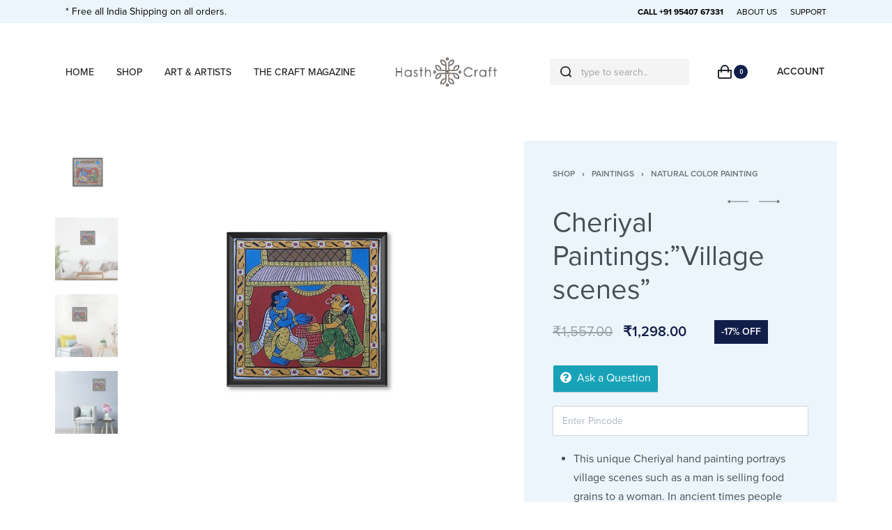

--- FILE ---
content_type: text/css; charset=utf-8
request_url: https://hasthcraft.com/wp-content/uploads/elementor/css/post-1647.css?ver=1658999055
body_size: 775
content:
.elementor-1647 .elementor-element.elementor-element-8c5bc8d > .elementor-container > .elementor-column > .elementor-widget-wrap{align-content:center;align-items:center;}.elementor-1647 .elementor-element.elementor-element-8c5bc8d:not(.elementor-motion-effects-element-type-background), .elementor-1647 .elementor-element.elementor-element-8c5bc8d > .elementor-motion-effects-container > .elementor-motion-effects-layer{background-color:#ebf5fb;}.elementor-1647 .elementor-element.elementor-element-8c5bc8d{border-style:solid;border-width:0px 0px 1px 0px;border-color:#ffffff;transition:background 0.3s, border 0.3s, border-radius 0.3s, box-shadow 0.3s;color:#000000;}.elementor-1647 .elementor-element.elementor-element-8c5bc8d > .elementor-background-overlay{transition:background 0.3s, border-radius 0.3s, opacity 0.3s;}.elementor-1647 .elementor-element.elementor-element-8c5bc8d > .elementor-container{padding:5px 15px 5px 15px;}.elementor-1647 .elementor-element.elementor-element-eaf9782{font-size:14px;width:auto;max-width:auto;}.elementor-1647 .elementor-element.elementor-element-36d50e8 .reyEl-menu-nav .menu-item > a{font-size:12px;}.elementor-1647 .elementor-element.elementor-element-36d50e8{--distance:0.6em;width:auto;max-width:auto;}.elementor-1647 .elementor-element.elementor-element-adc9995 > .elementor-container > .elementor-column > .elementor-widget-wrap{align-content:center;align-items:center;}.elementor-1647 .elementor-element.elementor-element-adc9995{transition:background 0.3s, border 0.3s, border-radius 0.3s, box-shadow 0.3s;}.elementor-1647 .elementor-element.elementor-element-adc9995 > .elementor-background-overlay{transition:background 0.3s, border-radius 0.3s, opacity 0.3s;}.elementor-1647 .elementor-element.elementor-element-adc9995 > .elementor-container{padding:30px 15px 30px 15px;}.--shrank .elementor-1647 .elementor-element.elementor-element-adc9995 > .elementor-container{min-height:80px;}.--shrank .elementor-1647 .elementor-element.elementor-element-adc9995{background-color:#FFFFFF;}.elementor-1647 .elementor-element.elementor-element-e62b920{--header-nav-x-spacing:1rem;}.elementor-1647 .elementor-element.elementor-element-e62b920 .rey-mainNavigation-mobileBtn{--hbg-bars-roundness:2px;}.elementor-1647 .elementor-element.elementor-element-2b27fef .rey-siteLogo img, .elementor-1647 .elementor-element.elementor-element-2b27fef .rey-siteLogo .custom-logo{width:270px;height:78px;}.elementor-1647 .elementor-element.elementor-element-2b27fef{width:auto;max-width:auto;}.elementor-1647 .elementor-element.elementor-element-d3e560e.elementor-column > .elementor-widget-wrap{justify-content:flex-end;}.elementor-1647 .elementor-element.elementor-element-602a1bc{width:auto;max-width:auto;}.elementor-1647 .elementor-element.elementor-element-3022de9 .rey-headerCart .rey-headerCart-nb{display:inline-block;background-color:#111e49;}.elementor-1647 .elementor-element.elementor-element-3022de9 > .elementor-widget-container{margin:0px 0px 0px 40px;}.elementor-1647 .elementor-element.elementor-element-3022de9{width:auto;max-width:auto;}.elementor-1647 .elementor-element.elementor-element-b78227a > .elementor-widget-container{margin:0px 0px 0px 40px;}.elementor-1647 .elementor-element.elementor-element-b78227a{width:auto;max-width:auto;}@media(max-width:1024px){.elementor-1647 .elementor-element.elementor-element-f160fca{order:-1;}}@media(min-width:768px){.elementor-1647 .elementor-element.elementor-element-0f8830e{width:42%;}.elementor-1647 .elementor-element.elementor-element-f160fca{width:16%;}.elementor-1647 .elementor-element.elementor-element-d3e560e{width:42%;}}@media(max-width:767px){.elementor-1647 .elementor-element.elementor-element-0f8830e{width:15%;}.elementor-1647 .elementor-element.elementor-element-e62b920 > .elementor-widget-container{margin:0px 0px 0px 25px;}.elementor-1647 .elementor-element.elementor-element-f160fca{width:20%;}.elementor-1647 .elementor-element.elementor-element-2b27fef .rey-siteLogo img, .elementor-1647 .elementor-element.elementor-element-2b27fef .rey-siteLogo .custom-logo{width:60px;}.elementor-1647 .elementor-element.elementor-element-d3e560e{width:65%;}.elementor-1647 .elementor-element.elementor-element-3022de9 > .elementor-widget-container{margin:0px 0px 0px 15px;}.elementor-1647 .elementor-element.elementor-element-b78227a > .elementor-widget-container{margin:0px 0px 0px 15px;}}

--- FILE ---
content_type: image/svg+xml
request_url: https://hasthcraft.com/wp-content/themes/rey/assets/images/close.svg
body_size: 264
content:
<svg width="32" height="32" viewBox="0 0 32 32" xmlns="http://www.w3.org/2000/svg"><g id="-" stroke="none" stroke-width="1" fill="none" fill-rule="evenodd"><circle id="Oval" fill-opacity=".6" fill="#FFF" cx="16" cy="16" r="16"/><path id="Path" fill="#000" d="M20.385 11l-4.395 4.39-4.375-4.37-.615.615L15.375 16 11 20.37l.615.61 4.375-4.365L20.385 21l.615-.61L16.604 16 21 11.615z"/></g></svg>

--- FILE ---
content_type: image/svg+xml
request_url: https://hasthcraft.com/wp-content/plugins/rey-core/assets/images/icon-sprite.svg
body_size: 7523
content:
<svg xmlns="http://www.w3.org/2000/svg" viewBox="0 0 512 512"><symbol id="reycore-icon-heart" xmlns="http://www.w3.org/2000/svg" viewBox="0 0 24 24"><path fill="var(--icon-fill, none)" stroke="currentColor" stroke-width="var(--stroke-width, 2px)" stroke-linecap="round" stroke-linejoin="round" d="M20.84 4.61a5.5 5.5 0 00-7.78 0L12 5.67l-1.06-1.06a5.5 5.5 0 00-7.78 7.78l1.06 1.06L12 21.23l7.78-7.78 1.06-1.06a5.5 5.5 0 000-7.78z"/></symbol><symbol id="reycore-icon-heart-filled" xmlns="http://www.w3.org/2000/svg" viewBox="0 0 24 24"><path fill="currentColor" stroke-linecap="round" stroke-linejoin="round" stroke-width="2" d="M20.84 4.61a5.5 5.5 0 00-7.78 0L12 5.67l-1.06-1.06a5.5 5.5 0 00-7.78 7.78l1.06 1.06L12 21.23l7.78-7.78 1.06-1.06a5.5 5.5 0 000-7.78z"/></symbol><symbol id="reycore-icon-downloaded" viewBox="0 0 16 16" xmlns="http://www.w3.org/2000/svg" xmlns:xlink="http://www.w3.org/1999/xlink"><path d="M8 12c-.3 0-.5-.1-.7-.3L1.6 6 3 4.6l4 4V0h2v8.6l4-4L14.4 6l-5.7 5.7c-.2.2-.4.3-.7.3zm6 2v-3h2v4c0 .6-.4 1-1 1H1c-.6 0-1-.4-1-1v-4h2v3h12z" fill="currentColor"/></symbol><symbol id="reycore-icon-favorites" viewBox="0 0 106 147" xmlns="http://www.w3.org/2000/svg" xmlns:xlink="http://www.w3.org/1999/xlink"><path fill="var(--icon-fill, none)" stroke="currentColor" stroke-width="var(--stroke-width, 5px)" d="M53 112.846l-50 30V3h100v139.846z"/></symbol><symbol id="reycore-icon-grid" viewBox="0 0 33 33" xmlns="http://www.w3.org/2000/svg" xmlns:xlink="http://www.w3.org/1999/xlink"><path d="M3 0h8.84a3 3 0 013 3v8.844a3 3 0 01-3 3H3a3 3 0 01-3-3V3a3 3 0 013-3zm18.16 0H30a3 3 0 013 3v8.844a3 3 0 01-3 3h-8.84a3 3 0 01-3-3V3a3 3 0 013-3zM3 18.156h8.84a3 3 0 013 3V30a3 3 0 01-3 3H3a3 3 0 01-3-3v-8.844a3 3 0 013-3zm18.16 0H30a3 3 0 013 3V30a3 3 0 01-3 3h-8.84a3 3 0 01-3-3v-8.844a3 3 0 013-3z" fill="currentColor" fill-rule="evenodd"/></symbol><symbol id="reycore-icon-logo" viewBox="0 0 78 40" xmlns="http://www.w3.org/2000/svg" xmlns:xlink="http://www.w3.org/1999/xlink"><path d="M78 .858h-9.326L63.587 15.12 58.5.858h-9.326L59.4 24.987 52.709 40h9.314L78 .858zM8.478 5.63V.858H0v25.737h8.478v-9.49c0-4.183 2.226-6.971 4.663-7.668 1.537-.429 3.074-.483 4.663 0V0c-4.769.322-7.577 1.93-9.326 5.63zm27.237 14.316c-1.007 0-2.014-.16-2.65-.536l15.05-9.115C46.153 1.769 39.688 0 36.032 0c-8.85 0-14.201 6.113-14.201 13.727 0 7.613 5.351 13.726 14.2 13.726 4.08 0 7.578-1.501 10.386-4.236l-4.345-5.737c-1.536 1.448-3.815 2.466-6.358 2.466zm.318-12.44c1.377 0 2.331.698 2.755 1.395l-8.796 5.308c-.53-4.021 2.437-6.702 6.04-6.702z" fill="currentColor"/></symbol><symbol id="reycore-icon-arrow" viewBox="0 0 22 13" xmlns="http://www.w3.org/2000/svg" xmlns:xlink="http://www.w3.org/1999/xlink"><path fill="currentColor" d="M-.01 2.44l11 10.633L21.98 2.44 19.5.008l-8.51 8.235L2.47.008z" fill-rule="evenodd"/></symbol><symbol id="reycore-icon-search" xmlns="http://www.w3.org/2000/svg" viewBox="0 0 30 30"><path d="M29.784 26.394l-4.681-4.563c-.047-.046-.108-.067-.16-.104 4.558-5.31 3.849-12.771-1.267-17.758C21.055 1.414 17.571.006 13.865.006c-3.707 0-7.192 1.408-9.812 3.963a13.303 13.303 0 000 19.132c2.62 2.556 6.105 3.964 9.812 3.964 3.29 0 5.966-.742 8.457-2.78.039.051.059.109.106.156l4.298 4.189c.249.243.575.365.901.365.326 0 1.472-.122 1.72-.365.498-.485.935-1.751.437-2.236zm-15.919-2.56c-6.327 0-10.277-4.238-10.339-10.185C3.46 7.397 7.666 3.397 13.865 3.397c6.222 0 10.654 4.013 10.612 10.212-.041 6-4.308 10.225-10.612 10.225z"/></symbol><symbol id="reycore-icon-external-link" xmlns="http://www.w3.org/2000/svg" xmlns:xlink="http://www.w3.org/1999/xlink" viewBox="0 0 917 917"><g fill="currentColor"><path d="M826.404 497.164v224.743c0 15.967.967 32.389-.686 48.307-.101.913-.213 1.825-.335 2.736l1.6-11.558a117.701 117.701 0 01-7.765 28.566l4.439-10.618a118.31 118.31 0 01-14.517 25.035l6.977-9.154a119.108 119.108 0 01-20.211 20.445c3.069-2.39 6.14-4.776 9.209-7.164a118.107 118.107 0 01-26.071 15.319l11.139-4.65a117.735 117.735 0 01-28.567 7.767l11.972-1.544c-10.507 1.35-21.137 1.02-31.707 1.02H183.873c-13.372 0-27.101.688-40.388-1.02l11.558 1.6a117.709 117.709 0 01-28.567-7.765l10.618 4.439a118.303 118.303 0 01-25.034-14.517l9.154 6.976a119.107 119.107 0 01-20.445-20.211l7.164 9.21a118.13 118.13 0 01-15.319-26.071l4.649 11.139a117.688 117.688 0 01-7.765-28.567l1.543 11.972c-1.35-10.507-1.02-21.137-1.02-31.708V183.883c0-13.372-.687-27.101 1.02-40.388l-1.6 11.558a117.663 117.663 0 017.765-28.567l-4.439 10.618a118.385 118.385 0 0114.516-25.034l-6.976 9.154a119.143 119.143 0 0120.211-20.445l-9.209 7.164a118.13 118.13 0 0126.071-15.32l-11.139 4.65a117.688 117.688 0 0128.567-7.765l-11.971 1.543c16.335-2.1 33.367-1.02 49.789-1.02h223.595c24.515 0 45.171-20.05 45.334-44.686C461.717 20.953 441.386.01 416.869.01H192.572c-20.62 0-40.556-.323-61.058 2.563C102.138 6.71 75.985 21.236 53.475 39.95 31.389 58.31 16.079 84.493 7.132 111.479.937 130.159 0 149.829 0 169.318v586.766c0 43.965 17.575 87.13 49.884 117.287 30.09 28.087 69.696 43.063 110.732 43.063H748.46c22.077 0 44.408-1.825 65.017-10.328 8.269-3.411 16.411-6.688 24.164-11.13 7.941-4.548 15.109-10.334 22.256-16.002 11.423-9.061 20.115-19.996 28.758-31.701 17.353-23.502 25.622-53.131 27.556-81.94 1.016-15.128.213-30.533.213-45.675V497.812c0-24.515-20.05-45.171-44.686-45.334-24.392-.162-45.334 20.169-45.334 44.686zM582.373 90.03l127.43.118 156.249.144 5.038.005c24.515.022 45.171-20.067 45.334-44.686C916.586 21.2 896.255.299 871.738.277L744.308.16 588.059.016 583.021.01c-24.515-.022-45.171 20.067-45.334 44.686-.162 24.408 20.169 45.312 44.686 45.334z" id="Path"/><path d="M916.157 334.064l.118-127.43.145-156.25.004-5.04C916.447 20.83 896.358.175 871.738.012c-24.409-.162-45.312 20.17-45.334 44.686l-.118 127.43-.145 156.25-.004 5.039c-.023 24.515 20.066 45.17 44.686 45.334 24.409.162 45.311-20.17 45.334-44.686z" id="Path"/><path d="M435.12 544.589l49.338-49.3c39.135-39.102 78.269-78.205 117.403-117.31 46.52-46.48 93.038-92.962 139.558-139.444L857.216 122.83l46.193-46.157c17.324-17.311 17.031-46.494-.341-63.65-17.513-17.291-46.291-17.002-63.649.342l-49.338 49.298-117.403 117.31c-46.52 46.48-93.038 92.963-139.558 139.445a12636839.44 12636839.44 0 00-161.99 161.86c-17.324 17.31-17.031 46.494.341 63.649 17.511 17.294 46.29 17.005 63.649-.34z" id="Path"/></g></symbol><symbol id="reycore-icon-sync" viewBox="0 0 14 14" xmlns="http://www.w3.org/2000/svg" xmlns:xlink="http://www.w3.org/1999/xlink"><path d="M13 7c-.609 0-.898.43-1 .883C11.635 9.516 10.084 12 7 12a4.947 4.947 0 01-2.114-.474L5.414 11c.359-.344.586-.555.586-1 0-.523-.438-1-1-1H2c-.609 0-1 .492-1 1v3c0 .541.428 1 1 1 .484 0 .688-.273 1-.594l.408-.407A6.933 6.933 0 007 14c4.99 0 7-4.75 7-5.938C14 7.336 13.469 7 13 7zM2 6.117C2.365 4.485 3.916 2 7 2c.757 0 1.473.171 2.114.473L8.586 3C8.227 3.344 8 3.555 8 4c0 .523.438 1 1 1h3c.609 0 1-.492 1-1V1c0-.541-.428-1-1-1-.484 0-.688.273-1 .594l-.408.407A6.933 6.933 0 007 0C2.01 0 0 4.75 0 5.938 0 6.664.531 7 1 7c.609 0 .898-.43 1-.883z" fill="currentColor"/></symbol><symbol id="reycore-icon-eye" viewBox="0 0 462 346" xmlns="http://www.w3.org/2000/svg" xmlns:xlink="http://www.w3.org/1999/xlink"><g fill="currentColor"><path d="M231 346c130.436 0 231-145.672 231-173C462 140.487 358.578 0 231 0 93.544 0 0 147.593 0 173c0 29.892 98.754 173 231 173zM56.582 160.22c10.19-16.248 24.256-33.862 40.402-49.81C137.422 70.463 183.742 47 231 47c43.601 0 89.97 22.95 131.198 61.598 16.999 15.934 31.855 33.504 42.4 49.512 3.5 5.31 6.323 10.16 8.34 14.199-2 3.864-4.71 8.469-8.002 13.493-10.623 16.212-25.345 33.965-42.091 50.06C321.537 275.563 275.325 299 231 299c-45.405 0-91.768-23.108-132.568-62.22-16.592-15.905-31.06-33.465-41.397-49.55-3.306-5.143-6-9.857-7.957-13.807 1.897-3.808 4.438-8.313 7.504-13.203z"/><circle id="Oval" cx="231" cy="173" r="51"/></g></symbol><symbol id="reycore-icon-compare" viewBox="0 0 984 972" xmlns="http://www.w3.org/2000/svg" xmlns:xlink="http://www.w3.org/1999/xlink"><g fill="none" fill-rule="evenodd"><g id="Group" fill="currentColor" fill-rule="nonzero"><path d="M68.8 265.5l67-67L241.6 92.7l24.3-24.3h-56.6l67 67 105.8 105.8 24.3 24.3c14.8 14.8 42 15.9 56.6 0 14.7-16 15.8-40.8 0-56.6l-67-67L290.2 36.1l-24.3-24.3c-15.3-15.3-41.3-15.3-56.6 0l-67 67C107.1 114 71.9 149.3 36.6 184.6l-24.3 24.3c-14.8 14.8-15.9 42 0 56.6 15.9 14.6 40.7 15.8 56.5 0z" id="Path"/><path d="M197.7 40.1v702.1c0 9.5-.1 19.1 0 28.6v1.2c0 20.9 18.4 41 40 40 21.7-1 40-17.6 40-40V69.9c0-9.5.1-19.1 0-28.6v-1.2c0-20.9-18.4-41-40-40-21.7 1-40 17.6-40 40zm323.3 723l67 67 105.8 105.8 24.3 24.3c15.3 15.3 41.3 15.3 56.6 0l67-67 105.8-105.8 24.3-24.3c14.8-14.8 15.9-42 0-56.6-16-14.7-40.8-15.8-56.6 0l-67 67-105.8 105.8-24.3 24.3h56.6l-67-67-105.8-105.8-24.3-24.3c-14.8-14.8-42-15.9-56.6 0-14.7 16-15.9 40.8 0 56.6z" id="Path"/><path d="M786.3 931.9V229.8c0-9.5.1-19.1 0-28.6V200c0-20.9-18.4-41-40-40-21.7 1-40 17.6-40 40v702.1c0 9.5-.1 19.1 0 28.6v1.2c0 20.9 18.4 41 40 40 21.7-1 40-17.6 40-40z" id="Path"/></g></g></symbol><symbol id="reycore-icon-bag" viewBox="0 0 24 24" xmlns="http://www.w3.org/2000/svg" xmlns:xlink="http://www.w3.org/1999/xlink"><path d="M21 3h-4.4C15.8 1.2 14 0 12 0S8.2 1.2 7.4 3H3c-.6 0-1 .4-1 1v19c0 .6.4 1 1 1h18c.6 0 1-.4 1-1V4c0-.6-.4-1-1-1zm-9-2c1.5 0 2.8.8 3.4 2H8.6c.6-1.2 1.9-2 3.4-2zm8 21H4v-4h16v4zm0-5H4V5h3v4h1V5h8v4h1V5h3v12z"/></symbol><symbol id="reycore-icon-bag2" viewBox="0 0 20 20" xmlns="http://www.w3.org/2000/svg" xmlns:xlink="http://www.w3.org/1999/xlink"><path d="M16 7V6c0-3.3-2.7-6-6-6S4 2.7 4 6v1H0v10c0 1.7 1.3 3 3 3h14c1.7 0 3-1.3 3-3V7h-4zM6 6c0-2.2 1.8-4 4-4s4 1.8 4 4v1H6V6zm12 11c0 .6-.4 1-1 1H3c-.6 0-1-.4-1-1V9h2v2h2V9h8v2h2V9h2v8z" fill="currentColor" fill-rule="nonzero" id="Page-1" stroke="none" stroke-width="1"/></symbol><symbol id="reycore-icon-bag3" viewBox="0 0 322 376" xmlns="http://www.w3.org/2000/svg" xmlns:xlink="http://www.w3.org/1999/xlink"><path d="M321.871 300.957l-18.349-264.53C302.042 15.942 285.02.06 264.481 0H57.52C36.98.06 19.959 15.941 18.478 36.428L.128 300.957A70.186 70.186 0 0070.148 376h181.706a70.186 70.186 0 0070.018-75.043zm-40.635 32.272A40.323 40.323 0 01251.853 346H70.147a40.187 40.187 0 01-40.09-42.967l18.35-264.53A9.165 9.165 0 0157.52 30h206.961a9.165 9.165 0 019.114 8.504l18.349 264.53a40.321 40.321 0 01-10.708 30.195zM231 70v28c0 41.309-27.477 68-70 68-42.523 0-70-26.691-70-68V70c0-8.284 6.716-15 15-15 8.284 0 15 6.716 15 15v28c0 31.407 21.752 38 40 38s40-6.593 40-38V70c0-8.284 6.716-15 15-15 8.284 0 15 6.716 15 15z" fill="currentColor"/></symbol><symbol id="reycore-icon-basket" viewBox="0 0 90 82" xmlns="http://www.w3.org/2000/svg" xmlns:xlink="http://www.w3.org/1999/xlink"><path d="M90 31.6v6.9h-4.1l-8.5 43.2H12.8L4.3 38.5H0v-6.9h90zM71.7 74.8l7.2-36.3H11.3l7.1 36.3h53.3zM45 67.2c-1.9 0-3.4-1.6-3.4-3.5V49.8c0-1.9 1.5-3.4 3.4-3.4s3.4 1.5 3.4 3.4v14c0 1.9-1.5 3.4-3.4 3.4zm-18.7-2.7l-3-14c-.5-2.1 1.1-4.1 3.3-4.1 1.6 0 3 1.1 3.3 2.7l3 14c.5 2.1-1.1 4.1-3.3 4.1-1.6 0-3-1.1-3.3-2.7zm34.6 2.7c-2.2 0-3.8-2.1-3.3-4.1l3-14c.3-1.6 1.7-2.7 3.3-2.7 2.1 0 3.8 2 3.3 4.1l-3 14c-.3 1.6-1.7 2.7-3.3 2.7zm-15-58.1L34.6 29.6h-7.3c.1-.2.1-.3.2-.5L41.9 2.5C42.5.8 44.3-.1 46 .4c1.6-.4 3.4.4 4.1 2.1l14.1 26.6c.1.2.2.3.2.5h-7.3L45.9 9.1z" fill="currentColor"/></symbol><symbol id="reycore-icon-basket2" viewBox="0 0 93 76" xmlns="http://www.w3.org/2000/svg" xmlns:xlink="http://www.w3.org/1999/xlink"><path d="M8.374 33.378c-.5.59-.81 1.4-.81 2.3 0 1.79 1.24 3.25 2.77 3.25h72.51c1.53 0 2.77-1.46 2.77-3.25 0-1.24-.59-2.31-1.45-2.86a2.43 2.43 0 00-1.32-.39h-72.51c-.48 0-.93.14-1.32.39a2.79 2.79 0 00-.64.56zm78.54-8.85s5.919 3.466 5.919 7.516l-7.549 33.934c0 5.18-4.19 9.37-9.37 9.37h-58.66c-5.17 0-9.36-4.19-9.36-9.37L0 32.21c0-3.66 5.244-7.243 5.244-7.243L37.964.158c.72-.54 2.32.35 3.57 2 1.25 1.64 1.67 3.42.95 3.97l-23.52 17.84h54.83l-23.42-17.75c-.72-.55-.29-2.33.96-3.98s2.84-2.54 3.57-1.99l32.01 24.28zm-3.741 24.16c0-1.8-1.16-3.26-2.59-3.26h-67.99c-.72 0-1.36.37-1.83.95-.47.6-.76 1.41-.76 2.31 0 1.79 1.16 3.25 2.59 3.25h67.99c1.431 0 2.59-1.46 2.59-3.25zm-2.61 13c0-1.79-1.07-3.25-2.4-3.25h-63.15c-.66 0-1.27.36-1.7.95-.44.59-.71 1.41-.71 2.3 0 1.8 1.08 3.25 2.41 3.25h63.15c1.331 0 2.4-1.45 2.4-3.25z" fill="currentColor"/></symbol><symbol id="reycore-icon-cart" viewBox="0 0 100 77" xmlns="http://www.w3.org/2000/svg" xmlns:xlink="http://www.w3.org/1999/xlink"><path d="M100 12.523H24.5l-.979-3.418C20.574-1.391 6.253-3.204.8 6.338c-2.282 3.996 3.713 7.421 5.996 3.425 2.408-4.213 8.791-3.41 10.085 1.229L31.69 62.739a8.952 8.952 0 00-7.446-3.977c-4.949 0-8.961 4.012-8.961 8.957 0 4.949 4.012 8.963 8.961 8.963 4.949 0 8.958-4.014 8.958-8.963 0-.691-.086-1.357-.233-2.002h34.37a8.942 8.942 0 00-.246 2.055 8.96 8.96 0 1017.919 0c0-4.895-3.927-8.863-8.805-8.951-.039 0-.076-.012-.122-.012h-38.34l-1.951-6.82 60.659-9.406L100 12.523zm-9.788 24.042l-56.333 8.73-7.403-25.87h65.758l-2.022 17.14z" fill="currentColor"/></symbol><symbol id="reycore-icon-cart2" viewBox="0 0 26 26" xmlns="http://www.w3.org/2000/svg" xmlns:xlink="http://www.w3.org/1999/xlink"><path d="M16.822 22.097a1.95 1.95 0 010 3.9 1.95 1.95 0 010-3.9zm-11.625 0a1.95 1.95 0 11-.001 3.898 1.95 1.95 0 01.001-3.898zM24.623 0H26c-.013.078-.013.156-.013.234V2.6h-1.351a2.57 2.57 0 00-1.845.767c-.117.117-.22.234-.325.377a2.68 2.68 0 00-.441 1.47v4.64h-.007v4.44a5.202 5.202 0 01-5.2 5.204H5.2c-2.871 0-5.2-2.33-5.2-5.204V7.259h2.598v7.035a2.607 2.607 0 002.603 2.604h11.617a2.607 2.607 0 002.602-2.604V9.859H7.795v-2.6h11.631V5.2c0-2.873 2.326-5.2 5.197-5.2z" fill="currentColor"/></symbol><symbol id="reycore-icon-cart3" viewBox="0 0 59.2 40.1" xmlns="http://www.w3.org/2000/svg" xmlns:xlink="http://www.w3.org/1999/xlink"><path d="M42.8 17.6H30c-1.7 0-3-1.3-3-3s1.3-3 3-3h12.8c1.7 0 3 1.3 3 3s-1.3 3-3 3z"/><circle cx="23.7" cy="36.1" r="4"/><circle cx="49.1" cy="36.1" r="4"/><path d="M57 5.1c-1.6-.4-3.2.5-3.7 2.1l-4.1 15.3H23.6L18.2 2.2C17.8.9 16.7 0 15.3 0H3.1c-1.7 0-3 1.3-3 3s1.3 3 3 3h7.6c1.4 0 2.5.9 2.9 2.2l4.8 18.1c.4 1.3 1.5 2.2 2.9 2.2h30.2c1.4 0 2.5-.9 2.9-2.2l4.7-17.5c.4-1.7-.5-3.3-2.1-3.7z"/></symbol><symbol id="reycore-icon-play" viewBox="0 0 512 512" xmlns="http://www.w3.org/2000/svg" xmlns:xlink="http://www.w3.org/1999/xlink"><path d="M371.045 237L170.343 91.595a24.202 24.202 0 00-25.158-1.966A24.093 24.093 0 00132 111.096v290.817a24.087 24.087 0 0013.188 21.462 24.196 24.196 0 0025.155-1.976l200.702-145.411A24.079 24.079 0 00381 256.494c0-7.713-3.7-14.96-9.955-19.494h0z" fill="var(--icon-fill, currentColor)" stroke="var(--stroke-color, none)" stroke-width="var(--stroke-width, 2px)"/></symbol><symbol id="reycore-icon-minus" viewBox="0 0 24 24" xmlns="http://www.w3.org/2000/svg" xmlns:xlink="http://www.w3.org/1999/xlink"><path fill="currentColor" d="M7 11h10v2H7z"/></symbol><symbol id="reycore-icon-plus" viewBox="0 0 24 24" xmlns="http://www.w3.org/2000/svg" xmlns:xlink="http://www.w3.org/1999/xlink"><path fill="currentColor" d="M11 11V6h2v5h5v2h-5v5h-2v-5H6v-2z"/></symbol><symbol id="reycore-icon-plus-stroke" viewBox="0 0 12 12" xmlns="http://www.w3.org/2000/svg" xmlns:xlink="http://www.w3.org/1999/xlink"><path d="M6 1v10M1 6h10" fill="none" fill-rule="evenodd" stroke-linecap="square" stroke="currentColor" stroke-width="var(--stroke-width, 2px)"/></symbol><symbol id="reycore-icon-zoom" viewBox="0 0 24 24" xmlns="http://www.w3.org/2000/svg" fill-rule="evenodd" clip-rule="evenodd"><path d="M15.853 16.56A9.458 9.458 0 019.5 19C4.257 19 0 14.743 0 9.5S4.257 0 9.5 0 19 4.257 19 9.5c0 2.442-.923 4.67-2.44 6.353l7.44 7.44-.707.707-7.44-7.44zM9.5 1C14.191 1 18 4.809 18 9.5S14.191 18 9.5 18 1 14.191 1 9.5 4.809 1 9.5 1zM5 9h4V5h1v4h4v1h-4v4H9v-4H5V9z"/></symbol><symbol id="reycore-icon-dots" viewBox="0 0 92 21" xmlns="http://www.w3.org/2000/svg" fill-rule="evenodd" clip-rule="evenodd"><path d="M46 20.182c-5.426 0-9.824-4.398-9.824-9.824S40.574.534 46 .534s9.824 4.398 9.824 9.824-4.398 9.824-9.824 9.824zm35.25 0c-5.426 0-9.824-4.398-9.824-9.824S75.824.534 81.25.534s9.824 4.398 9.824 9.824-4.398 9.824-9.824 9.824zm-70.5 0c-5.426 0-9.824-4.398-9.824-9.824S5.324.534 10.75.534s9.824 4.398 9.824 9.824-4.398 9.824-9.824 9.824z" fill="currentColor" fill-rule="nonzero"/></symbol><symbol id="reycore-icon-bolt" viewBox="0 0 6 8" xmlns="http://www.w3.org/2000/svg" fill-rule="evenodd" clip-rule="evenodd"><path d="M2.357 0a.265.265 0 00-.203.133L.037 3.836a.265.265 0 00.23.397h1.186L.023 7.568a.265.265 0 00.432.292l4.761-4.764a.265.265 0 00-.187-.451H3.91L5.256.4a.265.265 0 00-.227-.4H2.357zm.18.527h2.025L3.214 2.774a.265.265 0 00.227.4h.949l-3.34 3.34 1.047-2.442a.265.265 0 00-.242-.369H.722L2.537.527z" id="path7641" fill="currentColor" fill-rule="nonzero"/></symbol><symbol id="reycore-icon-bubble" viewBox="0 0 252 188" xmlns="http://www.w3.org/2000/svg" fill-rule="evenodd" clip-rule="evenodd"><path d="M161.967 184.927c-6.434 5.8-16.697 1.235-16.697-7.427v-26.23a7.92 7.92 0 00-7.92-7.92H28.74A27.91 27.91 0 01.83 115.44V28.446A27.91 27.91 0 0128.74.52h194.52a27.91 27.91 0 0127.91 27.92v87a27.91 27.91 0 01-27.91 27.91h-12.145a7.925 7.925 0 00-5.308 2.047l-43.84 39.53zm30.441-54.379a27.923 27.923 0 0118.702-7.198h12.15a7.91 7.91 0 007.91-7.91V28.434a7.91 7.91 0 00-7.91-7.914H28.74a7.91 7.91 0 00-7.91 7.92v87a7.91 7.91 0 007.91 7.91h108.61a27.92 27.92 0 0127.92 27.92v3.748l27.138-24.47zM75.13 85.04c-8.483 0-15.36-6.877-15.36-15.36s6.877-15.36 15.36-15.36 15.36 6.877 15.36 15.36-6.877 15.36-15.36 15.36zm50.87 0c-8.483 0-15.36-6.877-15.36-15.36s6.877-15.36 15.36-15.36 15.36 6.877 15.36 15.36-6.877 15.36-15.36 15.36zm50.87 0c-8.483 0-15.36-6.877-15.36-15.36s6.877-15.36 15.36-15.36 15.36 6.877 15.36 15.36-6.877 15.36-15.36 15.36z" fill="currentColor" fill-rule="nonzero"/></symbol><symbol id="reycore-icon-360" viewBox="0 -66 512.001 512" xmlns="http://www.w3.org/2000/svg"><path d="M322.285 335.645c-7.441 0-13.898-5.532-14.863-13.106-1.043-8.219 4.77-15.727 12.984-16.773 47.399-6.04 89.844-18.883 119.516-36.172C467.059 253.785 482 235.199 482 217.262c0-19.77-17.484-35.946-32.156-46.04-6.824-4.695-8.551-14.03-3.856-20.859 4.696-6.824 14.035-8.55 20.86-3.855C496.387 166.828 512 191.293 512 217.266c0 29.476-19.7 56.535-56.973 78.25-33.55 19.546-78.789 33.382-130.828 40.011-.644.078-1.285.118-1.914.118zm-69.941-21.489l-40-40c-5.86-5.86-15.356-5.86-21.215 0-5.856 5.856-5.856 15.356 0 21.211l11.687 11.688c-44.812-4.63-85.523-15.063-117.046-30.223C50.328 259.789 30 238.074 30 217.262c0-17.653 14.555-36 40.98-51.664 7.13-4.223 9.48-13.426 5.258-20.551-4.226-7.129-13.43-9.48-20.554-5.258C9.66 167.07 0 196.977 0 217.262c0 33.281 25.844 64.039 72.77 86.61 36.421 17.51 83.535 29.241 134.863 33.78l-16.504 16.504c-5.856 5.856-5.856 15.356 0 21.215a14.97 14.97 0 0010.61 4.39c3.835 0 7.675-1.464 10.605-4.39l40-40c5.855-5.86 5.855-15.36 0-21.215zm0 0"/><path d="M157.098 187.223v-3.61c0-12.73-7.793-15.199-18.243-15.199-6.46 0-8.55-5.7-8.55-11.398 0-5.703 2.09-11.403 8.55-11.403 7.22 0 14.82-.949 14.82-16.34 0-11.02-6.269-13.68-14.062-13.68-9.308 0-14.058 2.282-14.058 9.692 0 6.457-2.852 10.828-13.871 10.828-13.68 0-15.387-2.851-15.387-11.972 0-14.817 10.637-34.008 43.316-34.008 24.133 0 42.371 8.738 42.371 34.39 0 13.868-5.129 26.79-14.629 31.16 11.211 4.18 19.38 12.54 19.38 27.93v3.61c0 31.16-21.47 42.941-48.07 42.941-32.68 0-45.22-19.95-45.22-35.91 0-8.55 3.61-10.832 14.059-10.832 12.16 0 15.2 2.66 15.2 9.883 0 8.93 8.362 11.02 16.91 11.02 12.921 0 17.484-4.75 17.484-17.102zm144.968-3.61v1.711c0 32.68-20.332 44.84-46.55 44.84s-46.743-12.16-46.743-44.84v-50.351c0-32.68 21.09-44.84 48.454-44.84 32.109 0 44.84 19.949 44.84 35.719 0 9.12-4.372 11.968-13.872 11.968-8.168 0-15.39-2.09-15.39-10.828 0-7.219-7.598-11.02-16.528-11.02-11.21 0-17.863 5.891-17.863 19v17.098c6.082-6.648 14.633-8.36 23.754-8.36 21.656 0 39.898 9.5 39.898 39.903zm-63.652 3.801c0 13.11 6.461 18.809 17.102 18.809s16.91-5.7 16.91-18.809v-1.71c0-13.872-6.27-19.192-17.102-19.192-10.258 0-16.91 4.941-16.91 17.48zm86.641-2.09v-50.351c0-32.68 20.328-44.84 46.55-44.84 26.22 0 46.739 12.16 46.739 44.84v50.351c0 32.68-20.52 44.84-46.739 44.84-26.222 0-46.55-12.16-46.55-44.84zm63.648-50.351c0-13.11-6.457-19-17.098-19s-16.91 5.89-16.91 19v50.351c0 13.11 6.27 19 16.91 19s17.098-5.89 17.098-19zM454.352 90c-24.817 0-45-20.188-45-45s20.183-45 45-45c24.812 0 45 20.188 45 45s-20.188 45-45 45zm0-60c-8.274 0-15 6.73-15 15 0 8.273 6.726 15 15 15 8.27 0 15-6.727 15-15 0-8.27-6.73-15-15-15zm0 0"/></symbol><symbol id="reycore-icon-star" viewBox="0 0 50 50" xmlns="http://www.w3.org/2000/svg"><path stroke="currentColor" stroke-width="var(--stroke-width, 0px)" fill="var(--icon-fill, currentColor)" d="M25 1l7.12 16.23L49 19.334 36.52 31.47 39.833 49 25 40.27 10.167 49l3.313-17.53L1 19.333l16.88-2.104z"/></symbol></svg>

--- FILE ---
content_type: text/javascript; charset=utf-8
request_url: https://hasthcraft.com/wp-content/plugins/woocommerce/assets/js/zoom/jquery.zoom.min.js?ver=1.7.21-wc.7.7.2
body_size: 1179
content:
/*!
	Zoom 1.7.21
	license: MIT
	http://www.jacklmoore.com/zoom
*/
!function(d){var n={url:!1,callback:!1,target:!1,duration:120,on:"mouseover",touch:!0,onZoomIn:!1,onZoomOut:!1,magnify:1};d.zoom=function(o,t,e,n){var i,u,a,c,r,l,m,f=d(o),s=f.css("position"),h=d(t);return o.style.position=/(absolute|fixed)/.test(s)?s:"relative",o.style.overflow="hidden",e.style.width=e.style.height="",d(e).addClass("zoomImg").css({position:"absolute",top:0,left:0,opacity:0,width:e.width*n,height:e.height*n,border:"none",maxWidth:"none",maxHeight:"none"}).appendTo(o),{init:function(){u=f.outerWidth(),i=f.outerHeight(),a=t===o?(c=u,i):(c=h.outerWidth(),h.outerHeight()),r=(e.width-u)/c,l=(e.height-i)/a,m=h.offset()},move:function(o){var t=o.pageX-m.left,o=o.pageY-m.top,o=Math.max(Math.min(o,a),0),t=Math.max(Math.min(t,c),0);e.style.left=t*-r+"px",e.style.top=o*-l+"px"}}},d.fn.zoom=function(e){return this.each(function(){var i=d.extend({},n,e||{}),u=i.target&&d(i.target)[0]||this,o=this,a=d(o),c=document.createElement("img"),r=d(c),l="mousemove.zoom",m=!1,f=!1;if(!i.url){var t=o.querySelector("img");if(t&&(i.url=t.getAttribute("data-src")||t.currentSrc||t.src,i.alt=t.getAttribute("data-alt")||t.alt),!i.url)return}a.one("zoom.destroy",function(o,t){a.off(".zoom"),u.style.position=o,u.style.overflow=t,c.onload=null,r.remove()}.bind(this,u.style.position,u.style.overflow)),c.onload=function(){var t=d.zoom(u,o,c,i.magnify);function e(o){t.init(),t.move(o),r.stop().fadeTo(d.support.opacity?i.duration:0,1,"function"==typeof i.onZoomIn&&i.onZoomIn.call(c))}function n(){r.stop().fadeTo(i.duration,0,"function"==typeof i.onZoomOut&&i.onZoomOut.call(c))}"grab"===i.on?a.on("mousedown.zoom",function(o){1===o.which&&(d(document).one("mouseup.zoom",function(){n(),d(document).off(l,t.move)}),e(o),d(document).on(l,t.move),o.preventDefault())}):"click"===i.on?a.on("click.zoom",function(o){if(!m)return m=!0,e(o),d(document).on(l,t.move),d(document).one("click.zoom",function(){n(),m=!1,d(document).off(l,t.move)}),!1}):"toggle"===i.on?a.on("click.zoom",function(o){m?n():e(o),m=!m}):"mouseover"===i.on&&(t.init(),a.on("mouseenter.zoom",e).on("mouseleave.zoom",n).on(l,t.move)),i.touch&&a.on("touchstart.zoom",function(o){o.preventDefault(),f?(f=!1,n()):(f=!0,e(o.originalEvent.touches[0]||o.originalEvent.changedTouches[0]))}).on("touchmove.zoom",function(o){o.preventDefault(),t.move(o.originalEvent.touches[0]||o.originalEvent.changedTouches[0])}).on("touchend.zoom",function(o){o.preventDefault(),f&&(f=!1,n())}),"function"==typeof i.callback&&i.callback.call(c)},c.setAttribute("role","presentation"),c.alt=i.alt||"",c.src=i.url})},d.fn.zoom.defaults=n}(window.jQuery);